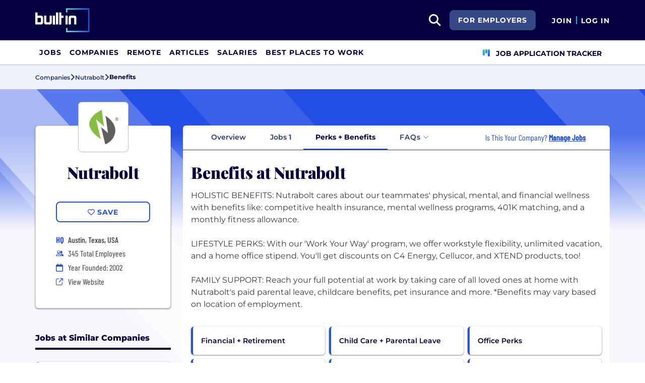

--- FILE ---
content_type: text/html; charset=utf-8
request_url: https://builtin.com/company/nutrabolt/benefits
body_size: 13648
content:
<!DOCTYPE html>
<html lang="en">
<head>
    <meta charset="utf-8" />
    <meta name="viewport" content="width=device-width, initial-scale=1.0" />
    <meta name="description" content="Official list of Nutrabolt&#x2019;s employee benefits. Find information on health insurance, vacation policy, retirement benefits, and more." />
        <meta name="robots" content="INDEX, FOLLOW" />
    <title>Nutrabolt Employee Benefits: Does Nutrabolt Have Good Benefits? | Built In</title>
    <link rel="icon" type="image/x-icon" href="/companies/images/favicon.png">
        <link rel="canonical" href="https://builtin.com/company/nutrabolt/benefits" />
    <link rel="preconnect" href="https://static.builtin.com" crossorigin>
    <link rel="dns-prefetch" href="https://www.googletagmanager.com/">
    <link rel="dns-prefetch" href="https://static.builtin.com">

    <link rel="preload" href="https://static.builtin.com/dist/fonts/barlow-condensed-v12-latin-500.woff2" as="font" type="font/woff2" crossorigin fetchpriority="high">
    <link rel="preload" href="https://static.builtin.com/dist/fonts/barlow-condensed-v12-latin-regular.woff2" as="font" type="font/woff2" crossorigin fetchpriority="high">
    <link rel="preload" href="https://static.builtin.com/dist/fonts/montserrat-v25-latin-600.woff2" as="font" type="font/woff2" crossorigin>
    <link rel="preload" href="https://static.builtin.com/dist/fonts/montserrat-v25-latin-700.woff2" as="font" type="font/woff2" crossorigin>
    <link rel="preload" href="https://static.builtin.com/dist/fonts/montserrat-v25-latin-800.woff2" as="font" type="font/woff2" crossorigin>
    <link rel="preload" href="https://static.builtin.com/dist/fonts/montserrat-v25-latin-regular.woff2" as="font" type="font/woff2" crossorigin>
    <style>
        /* Critical CSS - Fonts with instant fallbacks */
        .font-playfair {
            font-family: Georgia, "Times New Roman", serif; /* Use system fonts for instant render */
            font-display: block; /* Show text immediately */
            font-weight: bold;
        }
        .font-Montserrat, .font-montserrat-button {
            font-family: "Montserrat", -apple-system, BlinkMacSystemFont, "Segoe UI", Arial, sans-serif;
            font-display: swap;
        }
        .font-barlow {
            font-family: "Barlow Condensed", "Arial Narrow", Arial, sans-serif;
            font-display: swap;
        }
    </style>

    <link rel="stylesheet" href="https://static.builtin.com/companies/css/main.bundle.9f4bd15c1263b27fa1e4.css" fetchpriority="high" />
    <link rel="preload" href="https://static.builtin.com/dist/js/common.bundle.js" as="script" fetchpriority="low" />
    <link rel="preload" href="https://static.builtin.com/companies/js/main.bundle.a0aa8f4560f7286ff8b2.js" as="script" fetchpriority="low" />
    <link rel="stylesheet" href="https://static.builtin.com/dist/blaze/blaze.css"/>

    


    <script>
        (function(w,d,s,l,i){w[l]=w[l]||[];w[l].push({'gtm.start':
        new Date().getTime(),event:'gtm.js'});var f=d.getElementsByTagName(s)[0],
        j=d.createElement(s),dl=l!='dataLayer'?'&l='+l:'';j.async=true;j.src=
        'https://www.googletagmanager.com/gtm.js?id='+i+dl;f.parentNode.insertBefore(j,f);
        })(window,document,'script','dataLayer','GTM-M7NGJ28');
    </script>
</head>
<body>
<noscript>
    <iframe src="https://www.googletagmanager.com/ns.html?id=GTM-M7NGJ28" height="0" width="0" style="display:none;visibility:hidden" loading="lazy"></iframe>
</noscript>
    <div id="g_id_onload" data-client_id="941473408521-r82mlse6rh2ar9loff8bgnbqtbp6inrs.apps.googleusercontent.com" data-login_uri="https://accounts.builtin.com/External/OneTap" data-new_user_return_url="https://builtin.com/auth/login?destination=%2Fcompany%2Fnutrabolt%2Fbenefits" data-existing_user_return_url="https://builtin.com/auth/login?destination=%2Fcompany%2Fnutrabolt%2Fbenefits" data-auto_select="true" data-prompt_parent_id="g_id_onload" style="position: absolute; top: 150px; right: 410px; width: 0; height: 0; z-index: 1001"><div><script src="https://accounts.google.com/gsi/client" async defer></script></div></div>
<header class="header sticky-top">
    <div id="international-header" class="bg-app-primary text-white nav-height d-flex align-items-center" data-site-id="9" data-external-api="https://api.builtin.com"><div class="container d-flex justify-content-between"><div class="d-flex align-items-center"><a href="/"><img class="d-block d-lg-none" src="https://static.builtin.com/dist/images/bi-header-logo.svg" height="32" width="71" alt="Built In Logo" />
                <img class="d-none d-lg-block" src="https://static.builtin.com/dist/images/bi-header-logo.svg" height="48" width="108" alt="Built In Logo" /></a></div>
        <div class="d-flex"><div class="search me-sm" x-data="headerSearch()"><button id="header-search-dropdown" type="button" class="btn h-100 p-xs p-md-sm" data-bs-toggle="dropdown" aria-expanded="false" data-bs-offset="0,0" data-bs-auto-close="outside" aria-label="search button"><i class="fa-solid fa-magnifying-glass fs-md fs-lg-2xl text-white"></i></button>
    <div class="dropdown-menu"><div class="input-group mb-md px-md"><span class="input-group-text bg-white"><i class="fa-solid fa-magnifying-glass fs-xl text-midnight"></i></span>
            <input autofocus type="text" id="header-search-input" name="search jobs input" class="form-control border-start-0" x-model="searchTerm" x-on:input.debounce.100ms="updateCompanies()" x-on:keydown.enter="goToJobSearch" placeholder="Search"></div>
        <div class="bg-gray-01-highlight px-md mb-md"><a :href="jobSearchUrl" x-text="searchTerm + ' In Jobs'"></a></div>
        <template x-for="company in companies"><a :href="company.alias" class="text-decoration-none"><div class="mb-md"><div class="d-flex align-items-center bg-gray-01 mx-md rounded-1 px-md py-sm"><div class="rounded-circle bg-white h-4xl w-4xl d-flex align-items-center justify-content-center" style="flex-basis: auto"><img class="object-fit-contain" loading="lazy" width="42" height="42" alt="Company Photo" :src="company.logo"></div>
                        <div class="ms-lg fill-even"><div x-text="company.title" class="text-midnight fw-semibold"></div>
                            <div x-text="company.industries" class="font-montserrat-button text-uppercase fs-xs"></div></div></div></div></a></template>
        <template x-if="searchTerm.length &gt; 0 &amp;&amp; companies.length === 0"><a class="text-decoration-none" href="/node/add/company"><div class="border border-gray-02 d-flex gap-lg p-md m-md rounded-1 align-items-center"><div class="bg-gray-01 rounded-circle h-4xl w-4xl d-flex align-items-center justify-content-center"><i class="fa-thin fa-rocket-launch fs-2xl"></i></div>
                    <div><div class="fs-xl mb-sm text-midnight fw-semibold">Can't find your company?</div>
                        <div class="fs-sm">Create a company profile.</div></div></div></a></template>
        <div class="d-flex justify-content-center"><a class="d-flex align-items-center" href="/jobs">View All Jobs</a></div></div></div>
            <div class="my-auto me-md d-none d-lg-inline"><a id="for-employers-button" href="https://employers.builtin.com?utm_medium=BIReferral&amp;utm_source=foremployers" target="_blank" class="btn btn-secondary text-white btn-lg me-md fw-bold fs-sm text-uppercase" role="button" aria-disabled="true">
                For Employers
            </a></div><div class="d-flex"><div class="my-auto d-block"><a href="/auth/signup?destination=%2fcompany%2fnutrabolt%2fbenefits" type="button" id="join" class="btn border-0 p-0 text-white fw-bold text-uppercase fs-sm special-link">
                                Join
                            </a></div>
                        <span class="my-auto h-md mx-sm border border-cyan d-block"></span>
                        <div class="my-auto"><a href="/auth/login?destination=%2fcompany%2fnutrabolt%2fbenefits" type="button" id="login" class="btn border-0 p-0 text-white fw-bold text-uppercase fs-sm special-link">
                                Log In
                            </a></div></div></div></div></div>
<nav class="navbar navbar-expand-lg d-none d-lg-block bg-white p-0 border-bottom border-gray-02"><div class="container-fluid"><div class="navbar-collapse" id="main_nav"><nav class="container" role="navigation"><ul class="navbar-nav d-flex gap-lg" role="menu"><li class="nav-item fs-lg" role="menuitem"><a class="nav-link top-nav-item text-nowrap text-app-primary text-uppercase py-md h-3xl font-montserrat-button" href="/jobs" builtin-toggle="dropdown">Jobs</a></li><li class="nav-item fs-lg" role="menuitem"><a class="nav-link top-nav-item text-nowrap text-app-primary text-uppercase py-md h-3xl font-montserrat-button" href="/companies" builtin-toggle="dropdown">Companies</a></li><li class="nav-item fs-lg" role="menuitem"><a class="nav-link top-nav-item text-nowrap text-app-primary text-uppercase py-md h-3xl font-montserrat-button" href="/jobs/remote" builtin-toggle="dropdown">Remote</a></li><li class="nav-item fs-lg" role="menuitem"><a class="nav-link top-nav-item text-nowrap text-app-primary text-uppercase py-md h-3xl font-montserrat-button" href="/tech-topics" builtin-toggle="dropdown">Articles</a></li><li class="nav-item fs-lg" role="menuitem"><a class="nav-link top-nav-item text-nowrap text-app-primary text-uppercase py-md h-3xl font-montserrat-button" href="/salaries" builtin-toggle="dropdown">Salaries</a></li><li class="nav-item fs-lg" role="menuitem"><a class="nav-link top-nav-item text-nowrap text-app-primary text-uppercase py-md h-3xl font-montserrat-button" href="https://builtin.com/awards/us/2026/best-places-to-work" builtin-toggle="dropdown">Best Places To Work</a></li><li class="nav-item fs-lg ms-auto h-3xl underline-title" role="menuitem"><div class="nav-link d-flex align-items-center top-nav-item text-nowrap text-app-primary text-uppercase py-md h-3xl fw-bold"><a class="nav-link top-nav-item text-nowrap text-app-primary text-uppercase py-md h-3xl fw-bold fs-sm" onclick="bix.eventTracking.logBuiltinTrackEvent(&#x27;click_nav_apptracker&#x27;, {});" href="/auth/login?destination=%2fhome%23application-tracker-section"><i class="fa-solid fa-chart-kanban fs-md text-pink me-sm chart-kanban-icon"></i>
                                    Job Application Tracker
                                </a></div></li></ul></nav></div></div></nav>
</header>
<div>
    <main role="main">
        
<div class="company-profile" x-data="companyProfileNav"
    style=" --background-texture: url('https://static.builtin.com/dist/images/background-texture.svg');
    --custom-hex: #244fe7;"
>
<div class="bg-gray-01" id="breadcrumbs">
    <div class="container">
        <div class="row">
            <div class="text-midnight-light d-flex gap-sm align-items-center py-sm my-xs">
                <a href="/companies" title="Companies">
                    <span class="fs-xs fw-semibold">Companies</span>
                </a>
                <i class="fa-solid fa-angle-right fs-md"></i>
                <a href="/company/nutrabolt" title="Nutrabolt">
                    <span class="fs-xs fw-semibold">Nutrabolt</span>
                </a>
                <i class="fa-solid fa-angle-right fs-md"></i>
                <span class="fs-xs fw-bold text-midnight" x-text="displayTabName"></span>
            </div>
        </div>
    </div>
</div>
<div class="container-lg mt-lg-lg mt-0">
    <div class="row">
        <div class="col-lg-3 pe-lg-sm px-md pb-lg-lg">
            <div class="card custom-card elevated-1 rounded mt-4xl mb-xs mt-lg-3xl p-lg mb-0 mb-lg-lg bg-white">
                <div class="card-head d-flex flex-column align-items-center position-relative">
                    <picture class="position-absolute mt-negative bg-light rounded-3">
                        <img src="https://cdn.builtin.com/cdn-cgi/image/f=auto,fit=contain,w=200,h=200,q=100/sites/www.builtin.com/files/2022-11/Nutrabolt_Logo_Icon_RGB_500px_SSf2_Square%20WHITE-01.png"
                             alt=""
                             height="100"
                             width="100"
                             class="p-sm rounded-3 border border-gray-02 object-fit-contain"/>
                    </picture>
                        <h2 class="font-playfair fw-black fst-normal text-midnight text-center mt-3xl mb-0 fs-3xl">Nutrabolt</h2>
                </div>
                <div class="card-body d-flex flex-column w-100 mx-lg-0 mx-auto mt-lg">
                    <div class="my-items-container d-flex">
                        <my-item entity-type="company" entity-id="72371" variant="slotted-item" class="w-sm-100 w-lg-100 w-md-50 mx-auto" tabindex="0">
                            <button slot="unsavedSlot" class="btn btn-lg btn-outline-primary w-100" style="border-width: 1.5px;">
                                <i class="fa-regular fa-heart"></i>
                                <span>Save</span>
                            </button>
                            <button slot="savedSlot" class="btn btn-lg btn-outline-primary w-100" style="border-width: 1.5px;">
                                <i class="fa-solid fa-heart text-pink"></i>
                                <span>Saved</span>
                            </button>
                        </my-item>
                    </div>
                    <div class="company-info d-flex flex-lg-column flex-sm-column flex-md-row flex-wrap w-lg-100 w-md-75 w-sm-100 mx-auto mt-lg">
                            <div class="d-flex w-md-50 w-sm-100 w-lg-100 h-auto px-md-md px-lg-0 px-sm-0">
                                    <div class="font-barlow text-primary w-md fw-bold fs-md">
                                            <span>HQ</span>
                                    </div>
                                    <div class="d-flex flex-column">
                                                <div class="ms-sm font-barlow fw-medium fs-md text-gray-04">Austin, Texas, USA</div>
                                    </div>
                            </div>
                            <div class="d-flex align-items-center w-md-50 w-sm-100 w-lg-100 px-md-md px-lg-0 px-sm-0 mt-xs">
                                <i class="fa fa-xs fa-regular fa-user-group text-primary w-md"></i>
                                <span class="font-barlow ms-sm">
                                    345
                                    Total Employees</span>
                            </div>
                            <div class="d-flex align-items-center w-md-50 w-sm-100 w-lg-100 px-md-md px-lg-0 px-sm-0 mt-xs">
                                <i class="fa-regular fa-calendar text-primary w-md"></i>
                                <span class="font-barlow ms-sm">
                                    Year Founded: 2002
                                </span>
                            </div>
                        <div class="d-flex align-items-center w-md-50 w-sm-100 w-lg-100 px-md-md px-lg-0 px-sm-0 mt-xs">
                            <i class="fa fa-sm fa-regular fa-arrow-up-right-from-square text-primary w-md"></i>
                            <a href="http://www.nutrabolt.com?utm_source=BuiltIn&amp;utm_medium=BuiltIn&amp;utm_campaign=BuiltIn" target="_blank" @click="trackViewWebsite()" rel="noopener nofollow" class="font-barlow ms-sm hover-underline">View Website</a>
                        </div>
                    </div>
                </div>
            </div>


                    <div class="jobs-at-similar-companies-container mt-3xl d-lg-block d-none">
                        <div class="mb-0 border-bottom border-midnight border-4 mb-lg"><div class="d-flex flex-wrap justify-content-between align-items-lg-end gap-sm mb-sm"><div class="fs-md-2xl fs-sm d-flex w-100 align-items-center"><h2 class="m-0 fw-extrabold text-midnight text-capitalize fs-md text-transform-unset">Jobs at Similar Companies</h2></div></div></div>
                        <div class="jobs-at-similar-companies d-flex flex-column gap-sm">
                                    <div class="job-bounded-compact bg-white border-0 rounded-3 p-md position-relative bg-white" style="border-left: 6px solid #b7bac9 !important"><div id="main"><div><a href="/company/academiaedu" class="mb-sm d-inline-flex align-items-center text-pretty-blue z-1 hover-underline" target="_blank"><h2 class="font-barlow fs-md d-flex align-items-center m-0"><picture class="d-inline-block"><img src="https://cdn.builtin.com/cdn-cgi/image/f=auto,fit=scale-down,w=40,h=40,q=100/sites/www.builtin.com/files/2022-09/3_20.jpg" alt="Academia.edu Logo" height="48" width="48" class="p-xs rounded-2 border border-gray-02 me-md min-h-3xl object-fit-contain" /></picture>
                    <span class="fw-medium text-pretty-blue">Academia.edu</span></h2></a>
            <h3 class="font-barlow fs-lg fw-medium text-midnight mb-sm"><a href="/job/peer-review-assistant/7866374" class="card-alias-after-overlay mb-0" target="_blank">Peer Review Assistant</a></h3></div>
        <div><div class="d-flex flex-column gap-0 fs-md"><div class="d-flex flex-wrap gap-sm"></div><div class="d-flex gap-md"><div class="d-flex align-items-start gap-sm"><div class="d-flex justify-content-center align-items-center h-lg min-w-md"><i class="fa-regular fa-house-building fs-xs text-pretty-blue"></i></div>
                            <span class="font-barlow text-gray-04">Remote or Hybrid</span></div></div><div class="d-flex align-items-start gap-sm"><div class="d-flex justify-content-center align-items-center h-lg min-w-md"><i class="fa-regular fa-location-dot fs-xs text-pretty-blue"></i></div>
                    <div><span class="font-barlow text-gray-04"></span></div></div></div></div></div></div>
                                    <div class="job-bounded-compact bg-white border-0 rounded-3 p-md position-relative bg-white" style="border-left: 6px solid #b7bac9 !important"><div id="main"><div><a href="/company/munchkin-inc" class="mb-sm d-inline-flex align-items-center text-pretty-blue z-1 hover-underline" target="_blank"><h2 class="font-barlow fs-md d-flex align-items-center m-0"><picture class="d-inline-block"><img src="https://cdn.builtin.com/cdn-cgi/image/f=auto,fit=scale-down,w=40,h=40,q=100/sites/www.builtin.com/files/2023-02/1571091995739.jpg" alt="Munchkin, Inc. Logo" height="48" width="48" class="p-xs rounded-2 border border-gray-02 me-md min-h-3xl object-fit-contain" /></picture>
                    <span class="fw-medium text-pretty-blue">Munchkin, Inc.</span></h2></a>
            <h3 class="font-barlow fs-lg fw-medium text-midnight mb-sm"><a href="/job/customer-satisfaction-representative/8206840" class="card-alias-after-overlay mb-0" target="_blank">Customer Satisfaction Representative</a></h3></div>
        <div><div class="d-flex flex-column gap-0 fs-md"><div class="d-flex flex-wrap gap-sm"></div><div class="d-flex gap-md"><div class="d-flex align-items-start gap-sm"><div class="d-flex justify-content-center align-items-center h-lg min-w-md"><i class="fa-regular fa-house-building fs-xs text-pretty-blue"></i></div>
                            <span class="font-barlow text-gray-04">In-Office</span></div></div><div class="d-flex align-items-start gap-sm"><div class="d-flex justify-content-center align-items-center h-lg min-w-md"><i class="fa-regular fa-location-dot fs-xs text-pretty-blue"></i></div>
                    <div><span class="font-barlow text-gray-04"></span></div></div></div></div></div></div>
                                    <div class="job-bounded-compact bg-white border-0 rounded-3 p-md position-relative bg-white" style="border-left: 6px solid #b7bac9 !important"><div id="main"><div><a href="/company/hedra" class="mb-sm d-inline-flex align-items-center text-pretty-blue z-1 hover-underline" target="_blank"><h2 class="font-barlow fs-md d-flex align-items-center m-0"><picture class="d-inline-block"><img src="https://cdn.builtin.com/cdn-cgi/image/f=auto,fit=scale-down,w=40,h=40,q=100/sites/www.builtin.com/files/2024-12/Logo%20%28dark%29%20%281%29.png" alt="Hedra Logo" height="48" width="48" class="p-xs rounded-2 border border-gray-02 me-md min-h-3xl object-fit-contain" /></picture>
                    <span class="fw-medium text-pretty-blue">Hedra</span></h2></a>
            <h3 class="font-barlow fs-lg fw-medium text-midnight mb-sm"><a href="/job/design-engineer/8149599" class="card-alias-after-overlay mb-0" target="_blank">Design Engineer</a></h3></div>
        <div><div class="d-flex flex-column gap-0 fs-md"><div class="d-flex flex-wrap gap-sm"></div><div class="d-flex gap-md"><div class="d-flex align-items-start gap-sm"><div class="d-flex justify-content-center align-items-center h-lg min-w-md"><i class="fa-regular fa-house-building fs-xs text-pretty-blue"></i></div>
                            <span class="font-barlow text-gray-04">In-Office</span></div></div><div class="d-flex align-items-start gap-sm"><div class="d-flex justify-content-center align-items-center h-lg min-w-md"><i class="fa-regular fa-location-dot fs-xs text-pretty-blue"></i></div>
                    <div><span class="font-barlow text-gray-04"></span></div></div></div></div></div></div>
                        </div>
                    </div>
                    <div class="similar-companies-hiring-container my-xl d-lg-block d-none">
                        <div class="mb-0 border-bottom border-midnight border-4 mb-lg"><div class="d-flex flex-wrap justify-content-between align-items-lg-end gap-sm mb-sm"><div class="fs-md-2xl fs-sm d-flex w-100 align-items-center"><h2 class="m-0 fw-extrabold text-midnight text-capitalize fs-md">Similar Companies Hiring</h2></div></div></div>
                        <div class="jobs-at-similar-companies d-flex flex-column gap-sm">
                                <div class="bg-white border-0 rounded bg-white rounded-top d-flex flex-column justify-content-between position-relative company-bounded-compact"><div class="d-flex flex-column p-md h-100"><div class="d-flex mb-sm d-flex align-items-center"><a href="/company/academiaedu" data-track-id="ct_company_logo" data-company-id="102449" target="_self"><picture><img src="https://cdn.builtin.com/cdn-cgi/image/f=auto,fit=scale-down,w=40,h=40,q=100/sites/www.builtin.com/files/2022-09/3_20.jpg" alt="Academia.edu Logo" loading="auto" height="48" width="48" class="p-xs rounded-2 border border-gray-02 me-md object-fit-contain z-1" /></picture></a>
            <h2 class="fw-extrabold fs-xl-xl fs-md d-inline-block company-title-clamp m-0"><a class="d-block card-alias-after-overlay" href="/company/academiaedu" data-track-id="ct_company_title" data-company-id="102449" target="_self">Academia.edu</a></h2></div><div class="font-barlow fw-medium mb-sm">Software &#x2022; Social Impact &#x2022; Information Technology &#x2022; Edtech &#x2022; Digital Media &#x2022; Consumer Web</div><div class="font-barlow fw-normal text-gray-03 mb-sm"><div class="d-xl-inline d-block mb-xl-0 mb-xs"><div class="icon w-md d-inline-flex justify-content-center me-xs"><i class="fa-regular fa-map-marker-alt text-primary fs-sm"></i></div><span class="text-gray-03">SAN FRANCISCO, CA</span></div><div class="d-xl-inline d-block mb-xl-0 mb-xs"><span class="d-xl-inline d-none divider mx-md border-start border-gray-03"></span><div class="icon w-md d-inline-flex justify-content-center me-xl-xs me-0"><i class="fa-regular fa-user-group fs-xs text-pretty-blue"></i></div>
                    <span>110 Employees</span></div></div></div></div>
                                <div class="bg-white border-0 rounded bg-white rounded-top d-flex flex-column justify-content-between position-relative company-bounded-compact"><div class="d-flex flex-column p-md h-100"><div class="d-flex mb-sm d-flex align-items-center"><a href="/company/munchkin-inc" data-track-id="ct_company_logo" data-company-id="113343" target="_self"><picture><img src="https://cdn.builtin.com/cdn-cgi/image/f=auto,fit=scale-down,w=40,h=40,q=100/sites/www.builtin.com/files/2023-02/1571091995739.jpg" alt="Munchkin, Inc. Logo" loading="auto" height="48" width="48" class="p-xs rounded-2 border border-gray-02 me-md object-fit-contain z-1" /></picture></a>
            <h2 class="fw-extrabold fs-xl-xl fs-md d-inline-block company-title-clamp m-0"><a class="d-block card-alias-after-overlay" href="/company/munchkin-inc" data-track-id="ct_company_title" data-company-id="113343" target="_self">Munchkin, Inc.</a></h2></div><div class="font-barlow fw-medium mb-sm">Manufacturing &#x2022; Kids &#x2B; Family &#x2022; Food &#x2022; eCommerce &#x2022; Design &#x2022; Consumer Web</div><div class="font-barlow fw-normal text-gray-03 mb-sm"><div class="d-xl-inline d-block mb-xl-0 mb-xs"><div class="icon w-md d-inline-flex justify-content-center me-xs"><i class="fa-regular fa-map-marker-alt text-primary fs-sm"></i></div><span class="text-gray-03" type="button" data-bs-toggle="tooltip" data-bs-placement="bottom" data-html="true" title=" Milton, Ontario &lt;br/&gt;Bentonville, AR&lt;br/&gt;Castleford, UK, GB&lt;br/&gt;Harrogate, UK , GB&lt;br/&gt;Redlands, CA&lt;br/&gt;Van Nuys, CA">6 Offices</span></div><div class="d-xl-inline d-block mb-xl-0 mb-xs"><span class="d-xl-inline d-none divider mx-md border-start border-gray-03"></span><div class="icon w-md d-inline-flex justify-content-center me-xl-xs me-0"><i class="fa-regular fa-user-group fs-xs text-pretty-blue"></i></div>
                    <span>325 Employees</span></div></div></div></div>
                                <div class="bg-white border-0 rounded bg-white rounded-top d-flex flex-column justify-content-between position-relative company-bounded-compact"><div class="d-flex flex-column p-md h-100"><div class="d-flex mb-sm d-flex align-items-center"><a href="/company/hedra" data-track-id="ct_company_logo" data-company-id="188073" target="_self"><picture><img src="https://cdn.builtin.com/cdn-cgi/image/f=auto,fit=scale-down,w=40,h=40,q=100/sites/www.builtin.com/files/2024-12/Logo%20%28dark%29%20%281%29.png" alt="Hedra Logo" loading="auto" height="48" width="48" class="p-xs rounded-2 border border-gray-02 me-md object-fit-contain z-1" /></picture></a>
            <h2 class="fw-extrabold fs-xl-xl fs-md d-inline-block company-title-clamp m-0"><a class="d-block card-alias-after-overlay" href="/company/hedra" data-track-id="ct_company_title" data-company-id="188073" target="_self">Hedra</a></h2></div><div class="font-barlow fw-medium mb-sm">Software &#x2022; News &#x2B; Entertainment &#x2022; Marketing Tech &#x2022; Generative AI &#x2022; Enterprise Web &#x2022; Digital Media &#x2022; Consumer Web</div><div class="font-barlow fw-normal text-gray-03 mb-sm"><div class="d-xl-inline d-block mb-xl-0 mb-xs"><div class="icon w-md d-inline-flex justify-content-center me-xs"><i class="fa-regular fa-map-marker-alt text-primary fs-sm"></i></div><span class="text-gray-03" type="button" data-bs-toggle="tooltip" data-bs-placement="bottom" data-html="true" title="San Francisco, CA&lt;br/&gt;New York">2 Offices</span></div><div class="d-xl-inline d-block mb-xl-0 mb-xs"><span class="d-xl-inline d-none divider mx-md border-start border-gray-03"></span><div class="icon w-md d-inline-flex justify-content-center me-xl-xs me-0"><i class="fa-regular fa-user-group fs-xs text-pretty-blue"></i></div>
                    <span>14 Employees</span></div></div></div></div>
                        </div>
                    </div>

        </div>
        <div class="col-lg-9 px-lg-md px-0 position-relative mt-lg-3xl">
            <div class="position-sticky" id="page-nav-container">
                <button x-show="navScrolling['page-nav']" class="btn position-absolute top-0 bottom-0 start-0 z-1 bg-white left-nav-arrow" @click="scrollNav('page-nav', 'left')" aria-label="Scroll left">
                    <i class="fa-solid fa-angle-left fs-md" :class="{'text-pretty-blue' : scrollPosition['page-nav'] !== 'start'}"></i>
                </button>
                <ul x-ref="companyProfileNav" id="page-nav" class="nav nav-tabs bg-light gap-xs px-xl justify-content-start flex-nowrap text-nowrap border-midnight-light rounded-top" tabindex="0">
                    <li class="nav-item flex-grow-0 active" @click="changeTab('Overview')">
                        <a class="text-midnight-light fs-sm fw-semibold nav-link" :class="{ 'active fw-bold': activeTabName === 'Overview'}" role="button">Overview</a>
                    </li>
                    <li class="nav-item flex-grow-0" @click="changeTab('Jobs')">
                        <a class="text-midnight-light fs-sm fw-semibold nav-link" :class="{ 'active fw-bold': activeTabName === 'Jobs'}" role="button">
                            Jobs <span class="text-primary fw-bold">1</span>
                        </a>
                    </li>
                        <li class="nav-item flex-grow-0" @click="changeTab('Benefits')">
                            <a class="text-midnight-light fs-sm fw-semibold nav-link" :class="{ 'active fw-bold': activeTabName === 'Benefits'}" role="button">Perks + Benefits</a>
                        </li>
                        <li class="nav-item flex-grow-0">
                            <div class="dropdown nav-link p-0"
                                 :class="{ 'active': activeTabName === 'Faq'}">
                                <button
                                    class="btn text-midnight-light fs-sm fw-semibold nav-link border-0 d-flex align-items-center gap-xs faq-dropdown-toggle"
                                    :class="{ 'fw-bold': activeTabName === 'Faq'}"
                                    type="button" id="faqDropdownMenuButton" data-bs-toggle="dropdown"
                                    data-bs-popper-config='{"placement":"bottom-end","modifiers":[{"name":"flip","enabled":false}]}'
                                    aria-expanded="false">
                                    <span>FAQs</span>
                                    <i class="fa-light ms-xs text-gray-03 fa-angle-down faq-dropdown-chevron"></i>
                                </button>
                                <ul class="dropdown-menu dropdown-menu-end" aria-labelledby="faqDropdownMenuButton">
                                        <li>
                                            <a class="dropdown-item" href="/company/nutrabolt/faq/workplace-perception"
                                               @click.prevent="changeTab('faq/workplace-perception')">
                                                Working at Nutrabolt
                                            </a>
                                        </li>
                                </ul>
                            </div>
                        </li>

                        <li class="nav-item flex-grow-0 ms-auto d-none d-xl-flex flex-row align-items-center me-md">
                            <div class="text-primary font-barlow fs-md px-0">
                                Is This Your Company?
                                    <a href="https://builtin.com/employer/onboarding?selectedCompanyId=72371"
                                       data-builtin-track-click-event="pql_cp_manage_jobs"
                                       data-builtin-track-company-id="72371"
                                       target="_blank"
                                       class="fw-bold text-decoration-underline">
                                        Manage Jobs
                                    </a>
                            </div>
                        </li>
                </ul>
                <button x-show="navScrolling['page-nav']" class="btn position-absolute top-0 bottom-0 end-0 z-1 bg-white right-nav-arrow" @click="scrollNav('page-nav', 'right')" aria-label="Scroll right">
                    <i class="fa-solid fa-angle-right fs-md" :class="{'text-pretty-blue' : scrollPosition['page-nav'] !== 'end'}"></i>
                </button>
            </div>

            
<div id="tab-partial" :class="{'tab-loading': loading}" class="position-relative overflow-hidden bg-white mb-lg-lg mb-0 rounded-bottom">
<div x-data="Benefits" class="perks-benefits-container container pt-lg">
    <h1 class="font-playfair fw-black text-midnight mb-md fs-md-3xl fs-2xl">
        Benefits at Nutrabolt
    </h1>
        <p class="mb-xl">HOLISTIC BENEFITS: Nutrabolt cares about our teammates' physical, mental, and financial wellness with benefits like: competitive health insurance, mental wellness programs, 401K matching, and a monthly fitness allowance.<br><br>LIFESTYLE PERKS: With our 'Work Your Way' program, we offer workstyle flexibility, unlimited vacation, and a home office stipend. You'll get discounts on C4 Energy, Cellucor, and XTEND products, too!<br><br>FAMILY SUPPORT: Reach your full potential at work by taking care of all loved ones at home with Nutrabolt's paid parental leave, childcare benefits, pet insurance and more. *Benefits may vary based on location of employment. <br></p>
        <div class="mb-md-3xl mb-xl"><div class="perk-container mx-0"><a class="perk-pill-item border-start border-4 border-pretty-blue elevated-1 rounded px-md py-sm d-flex align-items-center bg-pretty-blue-highlight-hover cursor-pointer" href="#financial-&amp;-retirement"><span class="text-midnight fs-sm fw-semibold">Financial &#x2B; Retirement</span></a><a class="perk-pill-item border-start border-4 border-pretty-blue elevated-1 rounded px-md py-sm d-flex align-items-center bg-pretty-blue-highlight-hover cursor-pointer" href="#child-care-&amp;-parental-leave"><span class="text-midnight fs-sm fw-semibold">Child Care &#x2B; Parental Leave</span></a><a class="perk-pill-item border-start border-4 border-pretty-blue elevated-1 rounded px-md py-sm d-flex align-items-center bg-pretty-blue-highlight-hover cursor-pointer" href="#office-perks"><span class="text-midnight fs-sm fw-semibold">Office Perks</span></a><a class="perk-pill-item border-start border-4 border-pretty-blue elevated-1 rounded px-md py-sm d-flex align-items-center bg-pretty-blue-highlight-hover cursor-pointer" href="#diversity"><span class="text-midnight fs-sm fw-semibold">Diversity</span></a><a class="perk-pill-item border-start border-4 border-pretty-blue elevated-1 rounded px-md py-sm d-flex align-items-center bg-pretty-blue-highlight-hover cursor-pointer" href="#health-insurance-&#x2B;-wellness"><span class="text-midnight fs-sm fw-semibold">Health Insurance &#x2B; Wellness</span></a><a class="perk-pill-item border-start border-4 border-pretty-blue elevated-1 rounded px-md py-sm d-flex align-items-center bg-pretty-blue-highlight-hover cursor-pointer" href="#culture"><span class="text-midnight fs-sm fw-semibold">Culture</span></a><a class="perk-pill-item border-start border-4 border-pretty-blue elevated-1 rounded px-md py-sm d-flex align-items-center bg-pretty-blue-highlight-hover cursor-pointer" href="#vacation-&#x2B;-time-off"><span class="text-midnight fs-sm fw-semibold">Vacation &#x2B; Time Off</span></a><a class="perk-pill-item border-start border-4 border-pretty-blue elevated-1 rounded px-md py-sm d-flex align-items-center bg-pretty-blue-highlight-hover cursor-pointer" href="#professional-development"><span class="text-midnight fs-sm fw-semibold">Professional Development</span></a></div></div><div id="financial-&amp;-retirement" class="perks-section mb-md-3xl mb-xl"><div class="mb-0 border-bottom border-midnight border-4 mb-lg"><div class="d-flex flex-wrap justify-content-between align-items-lg-end gap-sm mb-sm"><div class="fs-md-2xl fs-sm d-flex w-100 align-items-center"><h2 class="m-0 fw-extrabold text-midnight text-capitalize fs-2xl">Financial &#x2B; Retirement</h2></div></div></div>

        <div class="row"><div class="col-md-6 col-lg-6 mb-lg d-flex"><span class="min-w-2xl min-h-2xl max-w-2xl max-h-2xl d-flex justify-content-center align-items-center border border-primary rounded border-1-5"><i :class="perksAndBenefitIconMap.get(&#x27;401(k)&#x27;)" class="fa-light fs-2xl text-pretty-blue"></i></span>
                    <div class="d-flex flex-column ms-md"><p class="fs-lg text-dark fw-semibold mb-0 py-sm">401(K)</p>
                        <p class="mb-0 fs-xs text-gray-03 text-break fw-medium"></p></div></div><div class="col-md-6 col-lg-6 mb-lg d-flex"><span class="min-w-2xl min-h-2xl max-w-2xl max-h-2xl d-flex justify-content-center align-items-center border border-primary rounded border-1-5"><i :class="perksAndBenefitIconMap.get(&#x27;401(k)-matching&#x27;)" class="fa-light fs-2xl text-pretty-blue"></i></span>
                    <div class="d-flex flex-column ms-md"><p class="fs-lg text-dark fw-semibold mb-0 py-sm">401(K) matching</p>
                        <p class="mb-0 fs-xs text-gray-03 text-break fw-medium"></p></div></div><div class="col-md-6 col-lg-6 mb-lg d-flex"><span class="min-w-2xl min-h-2xl max-w-2xl max-h-2xl d-flex justify-content-center align-items-center border border-primary rounded border-1-5"><i :class="perksAndBenefitIconMap.get(&#x27;charitable-contribution-matching&#x27;)" class="fa-light fs-2xl text-pretty-blue"></i></span>
                    <div class="d-flex flex-column ms-md"><p class="fs-lg text-dark fw-semibold mb-0 py-sm">Charitable contribution matching</p>
                        <p class="mb-0 fs-xs text-gray-03 text-break fw-medium"></p></div></div><div class="col-md-6 col-lg-6 mb-lg d-flex"><span class="min-w-2xl min-h-2xl max-w-2xl max-h-2xl d-flex justify-content-center align-items-center border border-primary rounded border-1-5"><i :class="perksAndBenefitIconMap.get(&#x27;performance-bonus&#x27;)" class="fa-light fs-2xl text-pretty-blue"></i></span>
                    <div class="d-flex flex-column ms-md"><p class="fs-lg text-dark fw-semibold mb-0 py-sm">Performance bonus</p>
                        <p class="mb-0 fs-xs text-gray-03 text-break fw-medium"></p></div></div></div></div><div id="child-care-&amp;-parental-leave" class="perks-section mb-md-3xl mb-xl"><div class="mb-0 border-bottom border-midnight border-4 mb-lg"><div class="d-flex flex-wrap justify-content-between align-items-lg-end gap-sm mb-sm"><div class="fs-md-2xl fs-sm d-flex w-100 align-items-center"><h2 class="m-0 fw-extrabold text-midnight text-capitalize fs-2xl">Child Care &#x2B; Parental Leave</h2></div></div></div>

        <div class="row"><div class="col-md-6 col-lg-6 mb-lg d-flex"><span class="min-w-2xl min-h-2xl max-w-2xl max-h-2xl d-flex justify-content-center align-items-center border border-primary rounded border-1-5"><i :class="perksAndBenefitIconMap.get(&#x27;child-care-benefits&#x27;)" class="fa-light fs-2xl text-pretty-blue"></i></span>
                    <div class="d-flex flex-column ms-md"><p class="fs-lg text-dark fw-semibold mb-0 py-sm">Childcare benefits</p>
                        <p class="mb-0 fs-xs text-gray-03 text-break fw-medium"></p></div></div><div class="col-md-6 col-lg-6 mb-lg d-flex"><span class="min-w-2xl min-h-2xl max-w-2xl max-h-2xl d-flex justify-content-center align-items-center border border-primary rounded border-1-5"><i :class="perksAndBenefitIconMap.get(&#x27;family-medical-leave&#x27;)" class="fa-light fs-2xl text-pretty-blue"></i></span>
                    <div class="d-flex flex-column ms-md"><p class="fs-lg text-dark fw-semibold mb-0 py-sm">Family medical leave</p>
                        <p class="mb-0 fs-xs text-gray-03 text-break fw-medium"></p></div></div><div class="col-md-6 col-lg-6 mb-lg d-flex"><span class="min-w-2xl min-h-2xl max-w-2xl max-h-2xl d-flex justify-content-center align-items-center border border-primary rounded border-1-5"><i :class="perksAndBenefitIconMap.get(&#x27;generous-parental-leave&#x27;)" class="fa-light fs-2xl text-pretty-blue"></i></span>
                    <div class="d-flex flex-column ms-md"><p class="fs-lg text-dark fw-semibold mb-0 py-sm">Generous parental leave</p>
                        <p class="mb-0 fs-xs text-gray-03 text-break fw-medium"></p></div></div></div></div><div id="office-perks" class="perks-section mb-md-3xl mb-xl"><div class="mb-0 border-bottom border-midnight border-4 mb-lg"><div class="d-flex flex-wrap justify-content-between align-items-lg-end gap-sm mb-sm"><div class="fs-md-2xl fs-sm d-flex w-100 align-items-center"><h2 class="m-0 fw-extrabold text-midnight text-capitalize fs-2xl">Office Perks</h2></div></div></div>

        <div class="row"><div class="col-md-6 col-lg-6 mb-lg d-flex"><span class="min-w-2xl min-h-2xl max-w-2xl max-h-2xl d-flex justify-content-center align-items-center border border-primary rounded border-1-5"><i :class="perksAndBenefitIconMap.get(&#x27;company-outings&#x27;)" class="fa-light fs-2xl text-pretty-blue"></i></span>
                    <div class="d-flex flex-column ms-md"><p class="fs-lg text-dark fw-semibold mb-0 py-sm">Company-sponsored outings</p>
                        <p class="mb-0 fs-xs text-gray-03 text-break fw-medium"></p></div></div><div class="col-md-6 col-lg-6 mb-lg d-flex"><span class="min-w-2xl min-h-2xl max-w-2xl max-h-2xl d-flex justify-content-center align-items-center border border-primary rounded border-1-5"><i :class="perksAndBenefitIconMap.get(&#x27;fitness-stipend&#x27;)" class="fa-light fs-2xl text-pretty-blue"></i></span>
                    <div class="d-flex flex-column ms-md"><p class="fs-lg text-dark fw-semibold mb-0 py-sm">Fitness stipend</p>
                        <p class="mb-0 fs-xs text-gray-03 text-break fw-medium"></p></div></div><div class="col-md-6 col-lg-6 mb-lg d-flex"><span class="min-w-2xl min-h-2xl max-w-2xl max-h-2xl d-flex justify-content-center align-items-center border border-primary rounded border-1-5"><i :class="perksAndBenefitIconMap.get(&#x27;company-sponsored-happy-hours&#x27;)" class="fa-light fs-2xl text-pretty-blue"></i></span>
                    <div class="d-flex flex-column ms-md"><p class="fs-lg text-dark fw-semibold mb-0 py-sm">Company-sponsored happy hours</p>
                        <p class="mb-0 fs-xs text-gray-03 text-break fw-medium"></p></div></div><div class="col-md-6 col-lg-6 mb-lg d-flex"><span class="min-w-2xl min-h-2xl max-w-2xl max-h-2xl d-flex justify-content-center align-items-center border border-primary rounded border-1-5"><i :class="perksAndBenefitIconMap.get(&#x27;recreational-clubs&#x27;)" class="fa-light fs-2xl text-pretty-blue"></i></span>
                    <div class="d-flex flex-column ms-md"><p class="fs-lg text-dark fw-semibold mb-0 py-sm">Recreational clubs</p>
                        <p class="mb-0 fs-xs text-gray-03 text-break fw-medium"></p></div></div><div class="col-md-6 col-lg-6 mb-lg d-flex"><span class="min-w-2xl min-h-2xl max-w-2xl max-h-2xl d-flex justify-content-center align-items-center border border-primary rounded border-1-5"><i :class="perksAndBenefitIconMap.get(&#x27;free-snacks-and-drinks&#x27;)" class="fa-light fs-2xl text-pretty-blue"></i></span>
                    <div class="d-flex flex-column ms-md"><p class="fs-lg text-dark fw-semibold mb-0 py-sm">Free snacks and drinks</p>
                        <p class="mb-0 fs-xs text-gray-03 text-break fw-medium"></p></div></div><div class="col-md-6 col-lg-6 mb-lg d-flex"><span class="min-w-2xl min-h-2xl max-w-2xl max-h-2xl d-flex justify-content-center align-items-center border border-primary rounded border-1-5"><i :class="perksAndBenefitIconMap.get(&#x27;home-office-stipend-for-remote-employees&#x27;)" class="fa-light fs-2xl text-pretty-blue"></i></span>
                    <div class="d-flex flex-column ms-md"><p class="fs-lg text-dark fw-semibold mb-0 py-sm">Home-office stipend for remote employees</p>
                        <p class="mb-0 fs-xs text-gray-03 text-break fw-medium"></p></div></div></div></div><div id="diversity" class="perks-section mb-md-3xl mb-xl"><div class="mb-0 border-bottom border-midnight border-4 mb-lg"><div class="d-flex flex-wrap justify-content-between align-items-lg-end gap-sm mb-sm"><div class="fs-md-2xl fs-sm d-flex w-100 align-items-center"><h2 class="m-0 fw-extrabold text-midnight text-capitalize fs-2xl">Diversity</h2></div></div></div>

        <div class="row"><div class="col-md-6 col-lg-6 mb-lg d-flex"><span class="min-w-2xl min-h-2xl max-w-2xl max-h-2xl d-flex justify-content-center align-items-center border border-primary rounded border-1-5"><i :class="perksAndBenefitIconMap.get(&#x27;dedicated-diversity-inclusion-staff&#x27;)" class="fa-light fs-2xl text-pretty-blue"></i></span>
                    <div class="d-flex flex-column ms-md"><p class="fs-lg text-dark fw-semibold mb-0 py-sm">Dedicated diversity and inclusion staff</p>
                        <p class="mb-0 fs-xs text-gray-03 text-break fw-medium"></p></div></div><div class="col-md-6 col-lg-6 mb-lg d-flex"><span class="min-w-2xl min-h-2xl max-w-2xl max-h-2xl d-flex justify-content-center align-items-center border border-primary rounded border-1-5"><i :class="perksAndBenefitIconMap.get(&#x27;documented-equal-pay-policy&#x27;)" class="fa-light fs-2xl text-pretty-blue"></i></span>
                    <div class="d-flex flex-column ms-md"><p class="fs-lg text-dark fw-semibold mb-0 py-sm">Documented equal pay policy</p>
                        <p class="mb-0 fs-xs text-gray-03 text-break fw-medium"></p></div></div><div class="col-md-6 col-lg-6 mb-lg d-flex"><span class="min-w-2xl min-h-2xl max-w-2xl max-h-2xl d-flex justify-content-center align-items-center border border-primary rounded border-1-5"><i :class="perksAndBenefitIconMap.get(&#x27;mandated-unconscious-bias-training&#x27;)" class="fa-light fs-2xl text-pretty-blue"></i></span>
                    <div class="d-flex flex-column ms-md"><p class="fs-lg text-dark fw-semibold mb-0 py-sm">Mandated unconscious bias training</p>
                        <p class="mb-0 fs-xs text-gray-03 text-break fw-medium">Nutrabolt keeps diversity top of mind through regular DEI teammate training opportunities, including a mandatory online unconscious bias series. We regularly welcome experts to help us keep improving.</p></div></div><div class="col-md-6 col-lg-6 mb-lg d-flex"><span class="min-w-2xl min-h-2xl max-w-2xl max-h-2xl d-flex justify-content-center align-items-center border border-primary rounded border-1-5"><i :class="perksAndBenefitIconMap.get(&#x27;diversity-employee-resource-groups&#x27;)" class="fa-light fs-2xl text-pretty-blue"></i></span>
                    <div class="d-flex flex-column ms-md"><p class="fs-lg text-dark fw-semibold mb-0 py-sm">Diversity employee resource groups</p>
                        <p class="mb-0 fs-xs text-gray-03 text-break fw-medium">Our teammate-lead DE&amp;I Council provides a forum where all voices are heard, and ensure our teammates are always learning. They keep diversity top of mind through educational activities and events. </p></div></div><div class="col-md-6 col-lg-6 mb-lg d-flex"><span class="min-w-2xl min-h-2xl max-w-2xl max-h-2xl d-flex justify-content-center align-items-center border border-primary rounded border-1-5"><i :class="perksAndBenefitIconMap.get(&#x27;hiring-practices-that-promote-diversity&#x27;)" class="fa-light fs-2xl text-pretty-blue"></i></span>
                    <div class="d-flex flex-column ms-md"><p class="fs-lg text-dark fw-semibold mb-0 py-sm">Hiring practices that promote diversity</p>
                        <p class="mb-0 fs-xs text-gray-03 text-break fw-medium"></p></div></div></div></div><div id="health-insurance-&#x2B;-wellness" class="perks-section mb-md-3xl mb-xl"><div class="mb-0 border-bottom border-midnight border-4 mb-lg"><div class="d-flex flex-wrap justify-content-between align-items-lg-end gap-sm mb-sm"><div class="fs-md-2xl fs-sm d-flex w-100 align-items-center"><h2 class="m-0 fw-extrabold text-midnight text-capitalize fs-2xl">Health Insurance &#x2B; Wellness</h2></div></div></div>

        <div class="row"><div class="col-md-6 col-lg-6 mb-lg d-flex"><span class="min-w-2xl min-h-2xl max-w-2xl max-h-2xl d-flex justify-content-center align-items-center border border-primary rounded border-1-5"><i :class="perksAndBenefitIconMap.get(&#x27;dental-insurance&#x27;)" class="fa-light fs-2xl text-pretty-blue"></i></span>
                    <div class="d-flex flex-column ms-md"><p class="fs-lg text-dark fw-semibold mb-0 py-sm">Dental insurance</p>
                        <p class="mb-0 fs-xs text-gray-03 text-break fw-medium"></p></div></div><div class="col-md-6 col-lg-6 mb-lg d-flex"><span class="min-w-2xl min-h-2xl max-w-2xl max-h-2xl d-flex justify-content-center align-items-center border border-primary rounded border-1-5"><i :class="perksAndBenefitIconMap.get(&#x27;disability-insurance&#x27;)" class="fa-light fs-2xl text-pretty-blue"></i></span>
                    <div class="d-flex flex-column ms-md"><p class="fs-lg text-dark fw-semibold mb-0 py-sm">Disability insurance</p>
                        <p class="mb-0 fs-xs text-gray-03 text-break fw-medium"></p></div></div><div class="col-md-6 col-lg-6 mb-lg d-flex"><span class="min-w-2xl min-h-2xl max-w-2xl max-h-2xl d-flex justify-content-center align-items-center border border-primary rounded border-1-5"><i :class="perksAndBenefitIconMap.get(&#x27;flexible-spending-account-(fsa)&#x27;)" class="fa-light fs-2xl text-pretty-blue"></i></span>
                    <div class="d-flex flex-column ms-md"><p class="fs-lg text-dark fw-semibold mb-0 py-sm">Flexible Spending Account (FSA)</p>
                        <p class="mb-0 fs-xs text-gray-03 text-break fw-medium"></p></div></div><div class="col-md-6 col-lg-6 mb-lg d-flex"><span class="min-w-2xl min-h-2xl max-w-2xl max-h-2xl d-flex justify-content-center align-items-center border border-primary rounded border-1-5"><i :class="perksAndBenefitIconMap.get(&#x27;health-insurance&#x27;)" class="fa-light fs-2xl text-pretty-blue"></i></span>
                    <div class="d-flex flex-column ms-md"><p class="fs-lg text-dark fw-semibold mb-0 py-sm">Health insurance</p>
                        <p class="mb-0 fs-xs text-gray-03 text-break fw-medium"></p></div></div><div class="col-md-6 col-lg-6 mb-lg d-flex"><span class="min-w-2xl min-h-2xl max-w-2xl max-h-2xl d-flex justify-content-center align-items-center border border-primary rounded border-1-5"><i :class="perksAndBenefitIconMap.get(&#x27;life-insurance&#x27;)" class="fa-light fs-2xl text-pretty-blue"></i></span>
                    <div class="d-flex flex-column ms-md"><p class="fs-lg text-dark fw-semibold mb-0 py-sm">Life insurance</p>
                        <p class="mb-0 fs-xs text-gray-03 text-break fw-medium"></p></div></div><div class="col-md-6 col-lg-6 mb-lg d-flex"><span class="min-w-2xl min-h-2xl max-w-2xl max-h-2xl d-flex justify-content-center align-items-center border border-primary rounded border-1-5"><i :class="perksAndBenefitIconMap.get(&#x27;pet-insurance&#x27;)" class="fa-light fs-2xl text-pretty-blue"></i></span>
                    <div class="d-flex flex-column ms-md"><p class="fs-lg text-dark fw-semibold mb-0 py-sm">Pet insurance</p>
                        <p class="mb-0 fs-xs text-gray-03 text-break fw-medium"></p></div></div><div class="col-md-6 col-lg-6 mb-lg d-flex"><span class="min-w-2xl min-h-2xl max-w-2xl max-h-2xl d-flex justify-content-center align-items-center border border-primary rounded border-1-5"><i :class="perksAndBenefitIconMap.get(&#x27;vision-insurance&#x27;)" class="fa-light fs-2xl text-pretty-blue"></i></span>
                    <div class="d-flex flex-column ms-md"><p class="fs-lg text-dark fw-semibold mb-0 py-sm">Vision insurance</p>
                        <p class="mb-0 fs-xs text-gray-03 text-break fw-medium"></p></div></div><div class="col-md-6 col-lg-6 mb-lg d-flex"><span class="min-w-2xl min-h-2xl max-w-2xl max-h-2xl d-flex justify-content-center align-items-center border border-primary rounded border-1-5"><i :class="perksAndBenefitIconMap.get(&#x27;wellness-programs&#x27;)" class="fa-light fs-2xl text-pretty-blue"></i></span>
                    <div class="d-flex flex-column ms-md"><p class="fs-lg text-dark fw-semibold mb-0 py-sm">Wellness programs</p>
                        <p class="mb-0 fs-xs text-gray-03 text-break fw-medium"></p></div></div><div class="col-md-6 col-lg-6 mb-lg d-flex"><span class="min-w-2xl min-h-2xl max-w-2xl max-h-2xl d-flex justify-content-center align-items-center border border-primary rounded border-1-5"><i :class="perksAndBenefitIconMap.get(&#x27;mental-health-benefits&#x27;)" class="fa-light fs-2xl text-pretty-blue"></i></span>
                    <div class="d-flex flex-column ms-md"><p class="fs-lg text-dark fw-semibold mb-0 py-sm">Mental health benefits</p>
                        <p class="mb-0 fs-xs text-gray-03 text-break fw-medium">Nutrabolt teammates receive a free Headspace mental wellness membership, and other special resources. </p></div></div></div></div><div id="culture" class="perks-section mb-md-3xl mb-xl"><div class="mb-0 border-bottom border-midnight border-4 mb-lg"><div class="d-flex flex-wrap justify-content-between align-items-lg-end gap-sm mb-sm"><div class="fs-md-2xl fs-sm d-flex w-100 align-items-center"><h2 class="m-0 fw-extrabold text-midnight text-capitalize fs-2xl">Culture</h2></div></div></div>

        <div class="row"><div class="col-md-6 col-lg-6 mb-lg d-flex"><span class="min-w-2xl min-h-2xl max-w-2xl max-h-2xl d-flex justify-content-center align-items-center border border-primary rounded border-1-5"><i :class="perksAndBenefitIconMap.get(&#x27;volunteer-in-local-community&#x27;)" class="fa-light fs-2xl text-pretty-blue"></i></span>
                    <div class="d-flex flex-column ms-md"><p class="fs-lg text-dark fw-semibold mb-0 py-sm">Volunteer in local community</p>
                        <p class="mb-0 fs-xs text-gray-03 text-break fw-medium">Nutrabolt provides designated volunteer time off to all full-time teammates, and employs a trackable &#x27;dollars for doers&#x27; donation for teammates&#x27; time served to the organization of their choice. </p></div></div><div class="col-md-6 col-lg-6 mb-lg d-flex"><span class="min-w-2xl min-h-2xl max-w-2xl max-h-2xl d-flex justify-content-center align-items-center border border-primary rounded border-1-5"><i :class="perksAndBenefitIconMap.get(&#x27;flexible-work-schedule&#x27;)" class="fa-light fs-2xl text-pretty-blue"></i></span>
                    <div class="d-flex flex-column ms-md"><p class="fs-lg text-dark fw-semibold mb-0 py-sm">Flexible work schedule</p>
                        <p class="mb-0 fs-xs text-gray-03 text-break fw-medium"></p></div></div><div class="col-md-6 col-lg-6 mb-lg d-flex"><span class="min-w-2xl min-h-2xl max-w-2xl max-h-2xl d-flex justify-content-center align-items-center border border-primary rounded border-1-5"><i :class="perksAndBenefitIconMap.get(&#x27;open-door-policy&#x27;)" class="fa-light fs-2xl text-pretty-blue"></i></span>
                    <div class="d-flex flex-column ms-md"><p class="fs-lg text-dark fw-semibold mb-0 py-sm">Open door policy</p>
                        <p class="mb-0 fs-xs text-gray-03 text-break fw-medium"></p></div></div><div class="col-md-6 col-lg-6 mb-lg d-flex"><span class="min-w-2xl min-h-2xl max-w-2xl max-h-2xl d-flex justify-content-center align-items-center border border-primary rounded border-1-5"><i :class="perksAndBenefitIconMap.get(&#x27;partners-with-nonprofits&#x27;)" class="fa-light fs-2xl text-pretty-blue"></i></span>
                    <div class="d-flex flex-column ms-md"><p class="fs-lg text-dark fw-semibold mb-0 py-sm">Partners with nonprofits</p>
                        <p class="mb-0 fs-xs text-gray-03 text-break fw-medium">Among other efforts, Nutrabolt sponsors the Grow and Give Back Drive hosted by the GiveJoy Foundation. Through the drive, teammates shop for families, wrap gifts, and deliver both presents and a meal.</p></div></div><div class="col-md-6 col-lg-6 mb-lg d-flex"><span class="min-w-2xl min-h-2xl max-w-2xl max-h-2xl d-flex justify-content-center align-items-center border border-primary rounded border-1-5"><i :class="perksAndBenefitIconMap.get(&#x27;remote-work-program&#x27;)" class="fa-light fs-2xl text-pretty-blue"></i></span>
                    <div class="d-flex flex-column ms-md"><p class="fs-lg text-dark fw-semibold mb-0 py-sm">Remote work program</p>
                        <p class="mb-0 fs-xs text-gray-03 text-break fw-medium"></p></div></div><div class="col-md-6 col-lg-6 mb-lg d-flex"><span class="min-w-2xl min-h-2xl max-w-2xl max-h-2xl d-flex justify-content-center align-items-center border border-primary rounded border-1-5"><i :class="perksAndBenefitIconMap.get(&#x27;team-based-strategic-planning&#x27;)" class="fa-light fs-2xl text-pretty-blue"></i></span>
                    <div class="d-flex flex-column ms-md"><p class="fs-lg text-dark fw-semibold mb-0 py-sm">Team based strategic planning</p>
                        <p class="mb-0 fs-xs text-gray-03 text-break fw-medium"></p></div></div><div class="col-md-6 col-lg-6 mb-lg d-flex"><span class="min-w-2xl min-h-2xl max-w-2xl max-h-2xl d-flex justify-content-center align-items-center border border-primary rounded border-1-5"><i :class="perksAndBenefitIconMap.get(&#x27;okr-operational-model&#x27;)" class="fa-light fs-2xl text-pretty-blue"></i></span>
                    <div class="d-flex flex-column ms-md"><p class="fs-lg text-dark fw-semibold mb-0 py-sm">OKR operational model</p>
                        <p class="mb-0 fs-xs text-gray-03 text-break fw-medium"></p></div></div></div></div><div id="vacation-&#x2B;-time-off" class="perks-section mb-md-3xl mb-xl"><div class="mb-0 border-bottom border-midnight border-4 mb-lg"><div class="d-flex flex-wrap justify-content-between align-items-lg-end gap-sm mb-sm"><div class="fs-md-2xl fs-sm d-flex w-100 align-items-center"><h2 class="m-0 fw-extrabold text-midnight text-capitalize fs-2xl">Vacation &#x2B; Time Off</h2></div></div></div>

        <div class="row"><div class="col-md-6 col-lg-6 mb-lg d-flex"><span class="min-w-2xl min-h-2xl max-w-2xl max-h-2xl d-flex justify-content-center align-items-center border border-primary rounded border-1-5"><i :class="perksAndBenefitIconMap.get(&#x27;generous-pto&#x27;)" class="fa-light fs-2xl text-pretty-blue"></i></span>
                    <div class="d-flex flex-column ms-md"><p class="fs-lg text-dark fw-semibold mb-0 py-sm">Generous PTO</p>
                        <p class="mb-0 fs-xs text-gray-03 text-break fw-medium"></p></div></div><div class="col-md-6 col-lg-6 mb-lg d-flex"><span class="min-w-2xl min-h-2xl max-w-2xl max-h-2xl d-flex justify-content-center align-items-center border border-primary rounded border-1-5"><i :class="perksAndBenefitIconMap.get(&#x27;paid-volunteer-time&#x27;)" class="fa-light fs-2xl text-pretty-blue"></i></span>
                    <div class="d-flex flex-column ms-md"><p class="fs-lg text-dark fw-semibold mb-0 py-sm">Paid volunteer time</p>
                        <p class="mb-0 fs-xs text-gray-03 text-break fw-medium"></p></div></div><div class="col-md-6 col-lg-6 mb-lg d-flex"><span class="min-w-2xl min-h-2xl max-w-2xl max-h-2xl d-flex justify-content-center align-items-center border border-primary rounded border-1-5"><i :class="perksAndBenefitIconMap.get(&#x27;paid-holidays&#x27;)" class="fa-light fs-2xl text-pretty-blue"></i></span>
                    <div class="d-flex flex-column ms-md"><p class="fs-lg text-dark fw-semibold mb-0 py-sm">Paid holidays</p>
                        <p class="mb-0 fs-xs text-gray-03 text-break fw-medium"></p></div></div><div class="col-md-6 col-lg-6 mb-lg d-flex"><span class="min-w-2xl min-h-2xl max-w-2xl max-h-2xl d-flex justify-content-center align-items-center border border-primary rounded border-1-5"><i :class="perksAndBenefitIconMap.get(&#x27;paid-sick-days&#x27;)" class="fa-light fs-2xl text-pretty-blue"></i></span>
                    <div class="d-flex flex-column ms-md"><p class="fs-lg text-dark fw-semibold mb-0 py-sm">Paid sick days</p>
                        <p class="mb-0 fs-xs text-gray-03 text-break fw-medium"></p></div></div><div class="col-md-6 col-lg-6 mb-lg d-flex"><span class="min-w-2xl min-h-2xl max-w-2xl max-h-2xl d-flex justify-content-center align-items-center border border-primary rounded border-1-5"><i :class="perksAndBenefitIconMap.get(&#x27;unlimited-vacation-policy&#x27;)" class="fa-light fs-2xl text-pretty-blue"></i></span>
                    <div class="d-flex flex-column ms-md"><p class="fs-lg text-dark fw-semibold mb-0 py-sm">Unlimited vacation policy</p>
                        <p class="mb-0 fs-xs text-gray-03 text-break fw-medium"></p></div></div></div></div><div id="professional-development" class="perks-section mb-md-3xl mb-xl"><div class="mb-0 border-bottom border-midnight border-4 mb-lg"><div class="d-flex flex-wrap justify-content-between align-items-lg-end gap-sm mb-sm"><div class="fs-md-2xl fs-sm d-flex w-100 align-items-center"><h2 class="m-0 fw-extrabold text-midnight text-capitalize fs-2xl">Professional Development</h2></div></div></div>

        <div class="row"><div class="col-md-6 col-lg-6 mb-lg d-flex"><span class="min-w-2xl min-h-2xl max-w-2xl max-h-2xl d-flex justify-content-center align-items-center border border-primary rounded border-1-5"><i :class="perksAndBenefitIconMap.get(&#x27;job-training-&amp;-conferences&#x27;)" class="fa-light fs-2xl text-pretty-blue"></i></span>
                    <div class="d-flex flex-column ms-md"><p class="fs-lg text-dark fw-semibold mb-0 py-sm">Job training &amp; conferences</p>
                        <p class="mb-0 fs-xs text-gray-03 text-break fw-medium"></p></div></div><div class="col-md-6 col-lg-6 mb-lg d-flex"><span class="min-w-2xl min-h-2xl max-w-2xl max-h-2xl d-flex justify-content-center align-items-center border border-primary rounded border-1-5"><i :class="perksAndBenefitIconMap.get(&#x27;online-course-subscriptions-available&#x27;)" class="fa-light fs-2xl text-pretty-blue"></i></span>
                    <div class="d-flex flex-column ms-md"><p class="fs-lg text-dark fw-semibold mb-0 py-sm">Online course subscriptions available</p>
                        <p class="mb-0 fs-xs text-gray-03 text-break fw-medium"></p></div></div><div class="col-md-6 col-lg-6 mb-lg d-flex"><span class="min-w-2xl min-h-2xl max-w-2xl max-h-2xl d-flex justify-content-center align-items-center border border-primary rounded border-1-5"><i :class="perksAndBenefitIconMap.get(&#x27;promote-from-within&#x27;)" class="fa-light fs-2xl text-pretty-blue"></i></span>
                    <div class="d-flex flex-column ms-md"><p class="fs-lg text-dark fw-semibold mb-0 py-sm">Promote from within</p>
                        <p class="mb-0 fs-xs text-gray-03 text-break fw-medium"></p></div></div><div class="col-md-6 col-lg-6 mb-lg d-flex"><span class="min-w-2xl min-h-2xl max-w-2xl max-h-2xl d-flex justify-content-center align-items-center border border-primary rounded border-1-5"><i :class="perksAndBenefitIconMap.get(&#x27;lunch-and-learns&#x27;)" class="fa-light fs-2xl text-pretty-blue"></i></span>
                    <div class="d-flex flex-column ms-md"><p class="fs-lg text-dark fw-semibold mb-0 py-sm">Lunch and learns</p>
                        <p class="mb-0 fs-xs text-gray-03 text-break fw-medium"></p></div></div></div></div>
        <div class="mb-md-3xl mb-xl" x-data="Jobs"><div class="job-listing-container"><div class="mb-0 border-bottom border-midnight border-4 border-0"><div class="d-flex flex-wrap justify-content-between align-items-lg-end gap-sm mb-sm"><div class="fs-md-2xl fs-sm d-flex w-100 align-items-center"><h2 class="m-0 fw-extrabold text-midnight text-capitalize fs-2xl">Recently posted jobs</h2></div><div class="fs-md-xl fs-sm"><a href="/jobs?companyId=72371&amp;allLocations=true" class="btn btn-sm btn-link text-decoration-none hover-underline m-0 p-0 border-0 text-start text-md-end" target="_blank" rel="noopener"><span>See all jobs at Nutrabolt</span>
                    <i class="fa-solid fa-arrow-right"></i></a></div></div></div>
           <div class="job-listings mt-md d-flex flex-column"><div id="job-card-6192688" data-id="job-card" x-data="jobTracking" x-init="initObserver(6192688, true)" style="border-left: 6px solid #b7bac9" class="job-bounded-responsive  position-relative bg-white p-md rounded-3"><div id="main" class="row"><my-item x-show="!showSavedTag" entity-type="job" entity-id="6192688" class="h-2xl p-sm w-2xl fs-2xl z-1 job-card-my-item"></my-item><div class="col-12 col-lg-7 left-side-tile"><div class="align-self-center left-side-tile-item-1"><a href="/company/nutrabolt" target="_blank" class="align-items-center text-pretty-blue z-1"><picture class="d-inline-block"><img data-id="company-img" data-builtin-track-job-id="6192688" src="https://cdn.builtin.com/cdn-cgi/image/f=auto,fit=scale-down,w=128,h=128/sites/www.builtin.com/files/2022-11/Nutrabolt_Logo_Icon_RGB_500px_SSf2_Square%20WHITE-01.png" alt="Nutrabolt Logo" loading="lazy" height="72" width="72" class="p-xs me-md min-h-3xl object-fit-contain" /></picture></a></div>
            <div class="left-side-tile-item-2"><a href="/company/nutrabolt" target="_blank" data-id="company-title" data-builtin-track-job-id="6192688" class="font-barlow fw-medium fs-xl d-inline-block m-0 text-pretty-blue hover-underline cursor-pointer z-1"><span>Nutrabolt</span></a></div>
            <div class="left-side-tile-item-3"><h2 class="font-barlow fw-medium fs-xl fs-xl-2xl mb-sm mb-lg-0"><a href="/job/career-interest-form/6192688" target="_blank" data-id="job-card-title" data-alias="/job/career-interest-form/6192688" data-builtin-track-job-id="6192688" class="card-alias-after-overlay text-break">Career Interest Form</a></h2></div></div>
        <div class="col-12 col-lg-5 bounded-attribute-section d-flex align-items-start align-items-lg-center fs-md flex-column flex-lg-row"><div class="d-flex flex-grow-1 gap-lg"><div class="d-flex flex-column gap-0 fill-even"><div class="d-flex align-items-start gap-sm position-relative"><span x-show="!showSavedTag" x-cloak class="fs-xs fw-bold bg-gray-01 font-Montserrat text-gray-03 rounded-1 py-xs px-sm"><i class="fa-regular fa-clock fs-xs text-gray-03 d-inline-block me-sm d-lg-none d-xl-inline-block"></i>3 Days Ago</span><span x-show="showSavedTag === true" x-cloak class="fs-xs fw-bold font-Montserrat rounded-1 py-xs px-sm text-soft-pink-02 bg-soft-pink-01"><i class="fa-solid fa-heart fs-xs d-inline-block me-sm text-soft-pink-02"></i>Saved
                            </span><div class="d-flex d-xl-none mb-xs mb-lg-sm easy-apply-box"><span class="text-white px-sm py-xs bg-pale-lavender text-ultraviolet rounded-2 font-montserrat fs-xs fw-bold"><i class="fa-solid fa-bolt fs-xs me-xs"></i>
                                    Easy Apply
                                </span></div></div><div class="d-flex gap-md"><div class="d-flex align-items-start gap-sm"><div class="d-flex justify-content-center align-items-center h-lg min-w-md"><i class="fa-regular fa-house-building fs-xs text-pretty-blue"></i></div>
                                <span class="font-barlow text-gray-04">Hybrid</span></div></div><div class="d-flex align-items-start gap-sm"><div class="d-flex justify-content-center align-items-center h-lg min-w-md"><i class="fa-regular fa-location-dot fs-xs text-pretty-blue"></i></div>
                            <div><span class="font-barlow text-gray-04">Austin, TX, USA</span></div></div></div><div class="d-none d-xl-block fill-even"><div class="d-flex"><span class="text-white px-sm py-xs bg-pale-lavender text-ultraviolet rounded-2 font-montserrat fs-xs fw-bold"><i class="fa-solid fa-bolt fs-xs me-xs"></i>
                                    Easy Apply
                                </span></div></div></div></div>
        <div class="position-relative"><div class="position-absolute z-1 double-arrow-container"><button type="button" id="job-dropdown-button" data-id="job-dropdown-button" aria-label="Collapse Button" data-bs-toggle="collapse" data-bs-target="#drop-data-6192688" class="btn btn-link text-decoration-none d-flex justify-content-end h-2xl w-2xl align-items-center justify-content-center mt-xs collapsed fs-xl"><i data-id="job-dropdown-button" class="fa-solid fa-angles-down text-midnight d-none"></i>
                    <i data-id="job-dropdown-button" class="fa-solid fa-angles-up text-pretty-blue d-block"></i></button></div></div></div>
    <div id="drop-data-6192688" data-job-id="6192688" class="collapse"><div class="pt-md border-top border-gray-02 mt-md mt-lg-lg"><div class="d-flex flex-column flex-md-row gap-sm d-xl-none mb-md"></div><div class="mb-md fs-xs fw-bold">Consumer Web &#x2022; Fitness</div><div class="fs-sm fw-regular mb-md text-gray-04">Nutrabolt invites interested candidates to submit their information for future job openings that match their skills at the company. This role does not specify immediate opportunities, but ensures candidates are informed about future recruitment.</div></div></div></div></div>
            <div class="see-all-jobs-container mt-md"><a href="/jobs?companyId=72371&amp;allLocations=true" class="btn btn-lg btn-primary text-uppercase text-light text-center w-100" target="_blank" rel="noopener">
                    see all jobs at Nutrabolt
                    <i class="fa-solid fa-arrow-right ms-xs"></i></a></div></div></div>
</div>
</div>


        </div>
    </div>
</div>
</div>


    </main>
</div>
<div>
    <nav class="mobile-nav d-lg-none"><ul class="position-relative d-flex h-100 p-0 list-unstyled" style="z-index: 1"><li class="fs-xs fw-bold flex-grow-1 text-center h-100"><a href="/jobs" class="d-flex align-items-center justify-content-center flex-column h-100 w-100 text-black"><div class="text-center"><i class="fa-light fa-briefcase fs-lg text-midnight" aria-hidden="true"></i></div>
                <div class="text-midnight">Jobs</div></a></li>
        <li class="fs-xs fw-bold flex-grow-1 text-center h-100"><a href="/companies" class="d-flex align-items-center justify-content-center flex-column h-100 w-100 text-black"><div class="text-center"><i class="fa-light fa-rocket-launch fs-lg text-midnight" aria-hidden="true"></i></div>
                <div class="text-midnight">Companies</div></a></li>
        <li class="fs-xs fw-bold flex-grow-1 text-center h-100"><a href="/tech-topics" class="d-flex align-items-center justify-content-center flex-column h-100 w-100 text-black"><div class="text-center"><i class="fa-light fa-newspaper fs-lg text-midnight" aria-hidden="true"></i></div>
                <div class="text-midnight">Articles</div></a></li>
        <li class="fs-xs fw-bold flex-grow-1 text-center h-100"><a href="/auth/login?destination=%2fhome%23application-tracker-section" onclick="bix.eventTracking.logBuiltinTrackEvent(&#x27;click_nav_apptracker&#x27;, {}); bootstrap.Modal.getInstance(document.getElementById(&#x27;moreModal&#x27;)).hide();" class="d-flex align-items-center justify-content-center flex-column h-100 w-100 text-black"><div class="text-center"><i class="fa-solid fa-chart-kanban fs-lg text-midnight" aria-hidden="true"></i></div>
                <div class="text-midnight">Tracker</div></a></li>
        <li class="fs-xs fw-bold flex-grow-1 text-center h-100"><div class="d-flex flex-column h-100 w-100 align-items-center justify-content-center" data-bs-toggle="modal" data-bs-target="#moreModal"><div class="text-center"><i class="fa-light fa-bars-staggered fs-lg text-midnight" aria-hidden="true"></i></div>
                <div class="text-midnight">More</div></div></li></ul></nav>
<div class="modal fade mobile-nav-dialog" id="moreModal" tabindex="-1" aria-labelledby="moreModal" aria-hidden="true"><div class="modal-dialog modal-fullscreen-lg-down"><div class="modal-content"><div class="p-md border-bottom border-black"><img src="https://static.builtin.com/dist/images/midnight_9.svg" width="72" height="32" loading="lazy" alt="Built In" class="visible" /></div>
            <div class="p-md bg-white"><div class="d-flex border-bottom border-black pb-md gap-sm"><div class="w-100"><a href="/auth/signup?destination=%2fcompany%2fnutrabolt%2fbenefits" type="button" id="join" class="btn btn-lg btn-primary w-100">
                                    Join
                                </a></div>
                            <div class="w-100"><a href="/auth/login?destination=%2fcompany%2fnutrabolt%2fbenefits" type="button" id="login" class="btn btn-lg btn-outline-primary w-100">
                                    Log In
                                </a></div></div><ul class="more-links position-relative list-unstyled d-flex flex-column p-0"><li><a href="/jobs" class="d-flex align-items-center text-midnight border-bottom border-black fw-bold"><div class="me-md w-lg text-center py-md px-0 fs-lg"><i class="fa-light fa-briefcase fs-lg text-midnight" aria-hidden="true"></i></div>
                            <div class="text-center fw-bold fs-lg">Tech Jobs</div></a></li>
                    <li><a href="/companies" class="d-flex align-items-center text-midnight border-bottom border-black fw-bold"><div class="me-md w-lg text-center py-md px-0 fs-lg"><i class="fa-light fa-rocket-launch fs-lg text-midnight" aria-hidden="true"></i></div>
                            <div class="text-center fw-bold fs-lg">Companies</div></a></li>
                    <li><a href="/tech-topics" class="d-flex align-items-center text-midnight border-bottom border-black fw-bold"><div class="me-md w-lg text-center py-md px-0 fs-lg"><i class="fa-light fa-newspaper fs-lg text-midnight" aria-hidden="true"></i></div>
                            <div class="text-center fw-bold fs-lg">Articles</div></a></li>
                    <li><a href="/jobs/remote" class="d-flex align-items-center text-midnight border-bottom border-black fw-bold"><div class="me-md w-lg text-center py-md px-0 fs-lg"><i class="fa-light fa-signal-stream fs-lg text-midnight" aria-hidden="true"></i></div>
                            <div class="text-center fw-bold fs-lg">Remote</div></a></li><li><a href="/salaries" class="d-flex align-items-center text-midnight border-bottom border-black fw-bold"><div class="me-md w-lg text-center py-md px-0 fs-lg"><i class="fa-light fa-sack-dollar" aria-hidden="true"></i></div>
                                <div class="text-center fw-bold fs-lg">Salaries</div></a></li><li><a href="https://builtin.com/awards/us/2026/best-places-to-work" class="d-flex align-items-center text-midnight border-bottom border-black fw-bold"><div class="me-md w-lg text-center py-md px-0 fs-lg"><i class="fa-light fa-award" aria-hidden="true"></i></div>
                                    <div class="text-center fw-bold fs-lg">Best Places To Work</div></a></li><li><a href="/tech-hubs" class="d-flex align-items-center text-midnight border-bottom border-black fw-bold"><div class="me-md w-lg text-center py-md px-0 fs-lg"><i class="fa-light fa-location-dot" aria-hidden="true"></i></div>
                                <div class="text-center fw-bold fs-lg">Tech Hubs</div></a></li></ul>
                <div><a href="https://employers.builtin.com/membership?utm_medium=BIReferral&amp;utm_source=foremployers" class="btn bg-medium-blue text-white btn-lg fw-bold fs-sm text-uppercase w-100" role="button" aria-disabled="true">
                        Post Job
                    </a></div></div></div></div></div>
</div>
<footer class="footer">
    <div class="bg-app-primary text-white"><div class="container"><div class="row footer-content gap-lg gap-md-sm pt-3xl mb-0 mb-md-3xl"><div class="col-md"><div class="mb-3xl"><a href="/"><img width="105px" height="47px" loading="lazy" src="https://static.builtin.com/dist/images/builtin-logo.svg" alt="BuiltIn" /></a></div>
        <div class="mb-md pb-md border-bottom"><img width="177px" height="19px" loading="lazy" src="https://static.builtin.com/dist/images/united-we-tech.svg" alt="United We Tech" /></div>
        <div class="text-white fs-sm mb-lg">
            Built In is the online community for startups and tech companies. Find
            startup jobs, tech news and events.
        </div>
        <div class="social-links d-flex gap-md"><a href="https://facebook.com/builtinhq" aria-label="facebook" target="_blank" class="nav-link"><i class="fa-brands fa-facebook fs-2xl"></i></a>
            <a href="https://twitter.com/builtin" aria-label="twitter" target="_blank" class="nav-link"><i class="fa-brands fa-twitter fs-2xl"></i></a>
            <a href="https://www.instagram.com/builtin" aria-label="instagram" target="_blank" class="nav-link"><i class="fa-brands fa-instagram fs-2xl"></i></a>
            <a href="https://www.linkedin.com/company/3763094" aria-label="LinkedIn" target="_blank" class="nav-link"><i class="fa-brands fa-linkedin fs-2xl"></i></a></div></div>

    <div class="col-md"><div id="block-about-menu" class="text-white mb-md font-barlow fw-medium fs-xl">About</div>
        <nav role="navigation" aria-labelledby="block-about-menu" class="flex-column small d-flex gap-md"><div><a class="nav-link text-white fs-sm fw-regular" href="https://builtin.com/our-story" target="_blank">
                    Our Story
                </a></div>
            <div><a class="nav-link text-white fs-sm fw-regular" href="https://employers.builtin.com/careers/" target="_blank">
                    Careers
                </a></div>
            <div><a class="nav-link text-white fs-sm fw-regular" href="https://builtin.com/our-staff" target="_blank">
                    Our Staff Writers
                </a></div>
            <div><a class="nav-link text-white fs-sm fw-regular" href="https://builtin.com/content-descriptions" target="_blank">
                    Content Descriptions
                </a></div></nav></div>
    <hr class="footer-hr px-lg">
    <div class="col-md"><div id="block-getinvolved-menu" class="text-white mb-md font-barlow fw-medium fs-xl">Get Involved</div>
        <nav role="navigation" aria-labelledby="block-getinvolved-menu" class="flex-column small d-flex gap-md"><div><a class="nav-link text-white fs-sm fw-regular border-2 border-bottom border-mint special-footer-link" href="https://employers.builtin.com/membership?utm_medium=BIReferral&amp;utm_source=foremployers" target="_blank">
                    Recruit With Built In
                </a></div>
            <div><a class="nav-link text-white fs-sm fw-regular" href="https://builtin.com/expert-contributors" target="_blank">
                    Become an Expert Contributor
                </a></div></nav></div>
    <hr class="footer-hr">
    <div class="col-md"><div id="block-resources-menu" class="text-white mb-md font-barlow fw-medium fs-xl">Resources</div>
        <nav role="navigation" aria-labelledby="block-resources-menu" class="flex-column small d-flex gap-md"><div><a class="nav-link text-white fs-sm fw-regular" href="https://knowledgebase.builtin.com/s/">
                    Customer Support
                </a></div>
            <div><a class="nav-link text-white fs-sm fw-regular" href="https://form.jotform.com/223044927257054">
                    Share Feedback
                </a></div>
            <div><a class="nav-link text-white fs-sm fw-regular" href="https://knowledgebase.builtin.com/s/contactsupport">
                    Report a Bug
                </a></div><div><a class="nav-link text-white fs-sm fw-regular" href="https://builtin.com/articles/grow-your-career">
                        Tech Job Tools + Career Resources
                    </a></div>
                <div><a class="nav-link text-white fs-sm fw-regular" href="https://builtin.com/browse-jobs">
                        Browse Jobs
                    </a></div>
                <div><a class="nav-link text-white fs-sm fw-regular" href="https://builtin.com/tech-dictionary" data-drupal-link-system-path="tech-dictionary">
                        Tech A-Z
                    </a></div></nav></div>
    <hr class="footer-hr"><div class="col-md"><div id="block-poweredbybuiltin-menu" class="text-white mb-md font-barlow fw-medium fs-xl">Tech Hubs</div>
            <nav role="navigation" aria-labelledby="block-poweredbybuiltin-menu" class="flex-column small d-flex gap-md"><div><a class="nav-link text-white fs-sm fw-regular" href="https://builtin.com/our-sites" target="_blank" rel="noopener noreferrer">Our Sites</a></div></nav></div>
        <hr class="footer-hr"></div>
<div class="footer-bottom-nav-container fs-xs py-lg mb-3xl mb-lg-0"><nav role="navigation" aria-label="Footer Bottom Navigation" class="d-flex justify-content-between gap-md footer-bottom-nav"><a class="nav-link text-white fs-xs fw-regular" href="https://builtin.com/learning-lab-user-agreement">
            Learning Lab User Agreement
        </a>

        <a class="nav-link text-white fs-xs fw-regular" href="https://builtin.com/accessibility-statement">
            Accessibility Statement
        </a>
        <a class="nav-link text-white fs-xs fw-regular" href="https://builtin.com/copyright-policy">
            Copyright Policy
        </a>
        <a class="nav-link text-white fs-xs fw-regular" href="https://builtin.com/privacy-policy">
            Privacy Policy
        </a>
        <a class="nav-link text-white fs-xs fw-regular" href="https://builtin.com/community-terms-of-use">
            Terms of Use
        </a>
        <a class="nav-link text-white fs-xs fw-regular do-not-sell-my-info" href="https://builtin.com/california-do-not-sell-my-information">
            Your Privacy Choices/Cookie Settings
        </a>
        <a class="nav-link text-white fs-xs fw-regular" href="https://builtin.com/ca-notice-collection">
            CA Notice of Collection
        </a></nav>
    <div class="d-flex justify-content-center mt-lg"> © Built In 2026</div></div></div></div>
</footer>
<script src="https://kit.fontawesome.com/e1bbd40aec.js" crossorigin="anonymous" defer></script>
<script src="https://static.builtin.com/dist/js/common.bundle.js"></script>
<script src="https://static.builtin.com/companies/js/main.bundle.a0aa8f4560f7286ff8b2.js"></script>
<script type="text/javascript">
    (function(w){
        w.bix.eventTracking.init({
            trackingBaseUrl: 'https://api.builtin.com',
            trackingEventEndpoint: '/track/client-events',
            trackingIdentityEndpoint: '/track/identity',
            SubjectId: '',
            UserId: '',
            DrupalUserId: '',
            siteId: 9
        });
    })(window);
</script>
<script src="https://static.builtin.com/my-items/js/main.bundle.js" async crossorigin></script>


    
    <script type="module">
        Builtin.companyProfileInit({"tabName":"Benefits","companyId":72371,"drupalId":20895,"companyName":"Nutrabolt","companyAlias":"nutrabolt","baseCompanyProfileUrl":"company","pageType":"","externalApi":"https://api.builtin.com","isJobMatchesEnabled":false});
    </script>

        <script type="application/ld&#x2B;json">
        {
          "@context": "https://schema.org",
          "@type": "BreadcrumbList",
          "itemListElement": [

                {
                    "@type": "ListItem",
                    "position": "1",
                    "name": "Companies",
                    "item": "https://builtin.com/companies"
                },
                
                {
                    "@type": "ListItem",
                    "position": "2",
                    "name": "Nutrabolt",
                    "item": "https://builtin.com/company/nutrabolt"
                },
                
                {
                    "@type": "ListItem",
                    "position": "3",
                    "name": "Perks &#x2B; Benefits",
                    "item": "https://builtin.com/company/nutrabolt/benefits"
                }
                          ]
        }
        </script>

<script type="text/javascript">
    document.addEventListener('DOMContentLoaded', function() {
        Alpine.start();
    });
</script>
<script>(function(){function c(){var b=a.contentDocument||a.contentWindow.document;if(b){var d=b.createElement('script');d.innerHTML="window.__CF$cv$params={r:'9c27c78a29627089',t:'MTc2OTE3NjQyOS4wMDAwMDA='};var a=document.createElement('script');a.nonce='';a.src='/cdn-cgi/challenge-platform/scripts/jsd/main.js';document.getElementsByTagName('head')[0].appendChild(a);";b.getElementsByTagName('head')[0].appendChild(d)}}if(document.body){var a=document.createElement('iframe');a.height=1;a.width=1;a.style.position='absolute';a.style.top=0;a.style.left=0;a.style.border='none';a.style.visibility='hidden';document.body.appendChild(a);if('loading'!==document.readyState)c();else if(window.addEventListener)document.addEventListener('DOMContentLoaded',c);else{var e=document.onreadystatechange||function(){};document.onreadystatechange=function(b){e(b);'loading'!==document.readyState&&(document.onreadystatechange=e,c())}}}})();</script><script defer src="https://static.cloudflareinsights.com/beacon.min.js/vcd15cbe7772f49c399c6a5babf22c1241717689176015" integrity="sha512-ZpsOmlRQV6y907TI0dKBHq9Md29nnaEIPlkf84rnaERnq6zvWvPUqr2ft8M1aS28oN72PdrCzSjY4U6VaAw1EQ==" data-cf-beacon='{"rayId":"9c27c78a29627089","version":"2025.9.1","serverTiming":{"name":{"cfExtPri":true,"cfEdge":true,"cfOrigin":true,"cfL4":true,"cfSpeedBrain":true,"cfCacheStatus":true}},"token":"ad1290ee89a44ad5af40d99998d62d76","b":1}' crossorigin="anonymous"></script>
</body>
</html>
